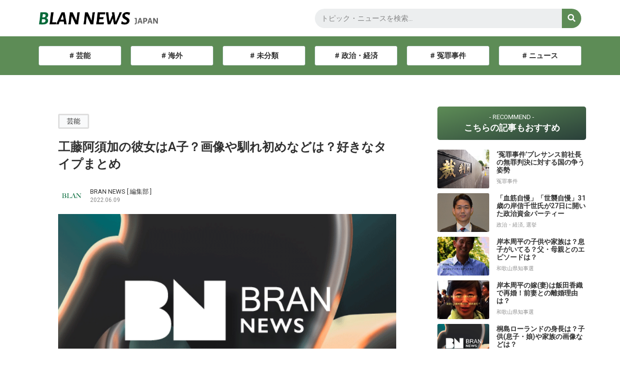

--- FILE ---
content_type: text/html; charset=utf-8
request_url: https://www.google.com/recaptcha/api2/aframe
body_size: 266
content:
<!DOCTYPE HTML><html><head><meta http-equiv="content-type" content="text/html; charset=UTF-8"></head><body><script nonce="Vhl3WUDgeQ3ncI0n49e0Vw">/** Anti-fraud and anti-abuse applications only. See google.com/recaptcha */ try{var clients={'sodar':'https://pagead2.googlesyndication.com/pagead/sodar?'};window.addEventListener("message",function(a){try{if(a.source===window.parent){var b=JSON.parse(a.data);var c=clients[b['id']];if(c){var d=document.createElement('img');d.src=c+b['params']+'&rc='+(localStorage.getItem("rc::a")?sessionStorage.getItem("rc::b"):"");window.document.body.appendChild(d);sessionStorage.setItem("rc::e",parseInt(sessionStorage.getItem("rc::e")||0)+1);localStorage.setItem("rc::h",'1768983803633');}}}catch(b){}});window.parent.postMessage("_grecaptcha_ready", "*");}catch(b){}</script></body></html>

--- FILE ---
content_type: text/css
request_url: https://akasann.biz/wp-content/uploads/elementor/css/post-26403.css?ver=1686751816
body_size: 935
content:
.elementor-26403 .elementor-element.elementor-element-e018c02 > .elementor-container{min-height:75px;}.elementor-26403 .elementor-element.elementor-element-e018c02 > .elementor-container > .elementor-column > .elementor-widget-wrap{align-content:center;align-items:center;}.elementor-26403 .elementor-element.elementor-element-e018c02:not(.elementor-motion-effects-element-type-background), .elementor-26403 .elementor-element.elementor-element-e018c02 > .elementor-motion-effects-container > .elementor-motion-effects-layer{background-color:var( --e-global-color-astglobalcolor5 );}.elementor-26403 .elementor-element.elementor-element-e018c02{box-shadow:0px 0px 10px 0px rgba(0, 0, 0, 0.12);transition:background 0.3s, border 0.3s, border-radius 0.3s, box-shadow 0.3s;}.elementor-26403 .elementor-element.elementor-element-e018c02 > .elementor-background-overlay{transition:background 0.3s, border-radius 0.3s, opacity 0.3s;}.elementor-26403 .elementor-element.elementor-element-b1c7b44{text-align:left;}.elementor-26403 .elementor-element.elementor-element-b1c7b44 img{width:65%;}.elementor-26403 .elementor-element.elementor-element-d496e86 .elementor-search-form__container{min-height:40px;}.elementor-26403 .elementor-element.elementor-element-d496e86 .elementor-search-form__submit{min-width:40px;background-color:var( --e-global-color-86cf510 );}body:not(.rtl) .elementor-26403 .elementor-element.elementor-element-d496e86 .elementor-search-form__icon{padding-left:calc(40px / 3);}body.rtl .elementor-26403 .elementor-element.elementor-element-d496e86 .elementor-search-form__icon{padding-right:calc(40px / 3);}.elementor-26403 .elementor-element.elementor-element-d496e86 .elementor-search-form__input, .elementor-26403 .elementor-element.elementor-element-d496e86.elementor-search-form--button-type-text .elementor-search-form__submit{padding-left:calc(40px / 3);padding-right:calc(40px / 3);}.elementor-26403 .elementor-element.elementor-element-d496e86 input[type="search"].elementor-search-form__input{font-family:"Roboto", Sans-serif;font-weight:400;}.elementor-26403 .elementor-element.elementor-element-d496e86:not(.elementor-search-form--skin-full_screen) .elementor-search-form__container{border-width:0px 0px 0px 0px;border-radius:25px;}.elementor-26403 .elementor-element.elementor-element-d496e86.elementor-search-form--skin-full_screen input[type="search"].elementor-search-form__input{border-width:0px 0px 0px 0px;border-radius:25px;}.elementor-26403 .elementor-element.elementor-element-375ae77:not(.elementor-motion-effects-element-type-background), .elementor-26403 .elementor-element.elementor-element-375ae77 > .elementor-motion-effects-container > .elementor-motion-effects-layer{background-color:var( --e-global-color-86cf510 );}.elementor-26403 .elementor-element.elementor-element-375ae77{transition:background 0.3s, border 0.3s, border-radius 0.3s, box-shadow 0.3s;}.elementor-26403 .elementor-element.elementor-element-375ae77 > .elementor-background-overlay{transition:background 0.3s, border-radius 0.3s, opacity 0.3s;}.elementor-26403 .elementor-element.elementor-element-2a61ea2 > .elementor-widget-container > .jet-listing-grid > .jet-listing-grid__items{--columns:6;}.elementor-26403 .elementor-element.elementor-element-2a61ea2 .jet-listing-grid__scroll-slider::-webkit-scrollbar{height:1px;}@media(min-width:320px) and (max-width:767px){.elementor-26403 .elementor-element.elementor-element-2a61ea2 .jet-listing-grid__scroll-slider-mobile > .jet-listing-grid__items > .jet-listing-grid__item{flex:0 0 99px;max-width:99px;}}@media(max-width:767px){.elementor-26403 .elementor-element.elementor-element-e018c02 > .elementor-container{min-height:55px;}.elementor-26403 .elementor-element.elementor-element-e018c02{padding:0px 5px 0px 5px;}.elementor-26403 .elementor-element.elementor-element-6e830af{width:40%;}.elementor-26403 .elementor-element.elementor-element-b1c7b44 img{width:100%;}.elementor-26403 .elementor-element.elementor-element-104089c{width:60%;}.elementor-26403 .elementor-element.elementor-element-d496e86 input[type="search"].elementor-search-form__input{font-size:11px;}.elementor-26403 .elementor-element.elementor-element-d496e86:not(.elementor-search-form--skin-full_screen) .elementor-search-form__container{border-radius:5px;}.elementor-26403 .elementor-element.elementor-element-d496e86.elementor-search-form--skin-full_screen input[type="search"].elementor-search-form__input{border-radius:5px;}.elementor-26403 .elementor-element.elementor-element-d496e86 .elementor-search-form__submit{--e-search-form-submit-icon-size:10px;min-width:calc( 1 * 40px );}.elementor-26403 .elementor-element.elementor-element-375ae77{padding:0px 0px 0px 0px;}.elementor-26403 .elementor-element.elementor-element-e62f60b > .elementor-element-populated{padding:10px 0px 10px 15px;}.elementor-26403 .elementor-element.elementor-element-2a61ea2 .jet-listing-grid__item{padding-left:calc(5px / 2);padding-right:calc(5px / 2);padding-top:calc(0px / 2);padding-bottom:calc(0px / 2);}.elementor-26403 .elementor-element.elementor-element-2a61ea2 .jet-listing-grid__items{margin-left:calc(-5px / 2);margin-right:calc(-5px / 2);width:calc(100% + 5px);}}

--- FILE ---
content_type: text/css
request_url: https://akasann.biz/wp-content/uploads/elementor/css/post-26455.css?ver=1686751817
body_size: 1930
content:
.elementor-26455 .elementor-element.elementor-element-d47dd99{margin-top:30px;margin-bottom:30px;}.elementor-26455 .elementor-element.elementor-element-6c89d34:not(.elementor-motion-effects-element-type-background) > .elementor-widget-wrap, .elementor-26455 .elementor-element.elementor-element-6c89d34 > .elementor-widget-wrap > .elementor-motion-effects-container > .elementor-motion-effects-layer{background-color:var( --e-global-color-astglobalcolor5 );}.elementor-26455 .elementor-element.elementor-element-6c89d34 > .elementor-element-populated{transition:background 0.3s, border 0.3s, border-radius 0.3s, box-shadow 0.3s;margin:0px 0px 0px 0px;--e-column-margin-right:0px;--e-column-margin-left:0px;padding:50px 50px 50px 50px;}.elementor-26455 .elementor-element.elementor-element-6c89d34 > .elementor-element-populated > .elementor-background-overlay{transition:background 0.3s, border-radius 0.3s, opacity 0.3s;}.elementor-26455 .elementor-element.elementor-element-0f0f887 .jet-listing-dynamic-terms{text-align:left;}.elementor-26455 .elementor-element.elementor-element-0f0f887 .jet-listing-dynamic-terms__link{font-size:14px;background-color:var( --e-global-color-astglobalcolor4 );color:var( --e-global-color-primary );padding:0px 15px 0px 15px;margin:0px 10px 0px 0px;border-style:solid;border-color:#DEDEDE;border-radius:3px 3px 3px 3px;}.elementor-26455 .elementor-element.elementor-element-eeba6bd .elementor-heading-title{font-family:"Roboto", Sans-serif;font-size:25px;font-weight:600;}.elementor-26455 .elementor-element.elementor-element-c88139c > .elementor-container > .elementor-column > .elementor-widget-wrap{align-content:center;align-items:center;}.elementor-26455 .elementor-element.elementor-element-c88139c{padding:0px 0px 10px 0px;}.elementor-26455 .elementor-element.elementor-element-6cf16e7 > .elementor-widget-wrap > .elementor-widget:not(.elementor-widget__width-auto):not(.elementor-widget__width-initial):not(:last-child):not(.elementor-absolute){margin-bottom:10px;}.elementor-26455 .elementor-element.elementor-element-6cf16e7 > .elementor-element-populated{padding:0px 0px 0px 0px;}.elementor-26455 .elementor-element.elementor-element-514c6be > .elementor-widget-container{border-radius:1px 1px 1px 1px;}.elementor-26455 .elementor-element.elementor-element-514c6be:not( .elementor-widget-image ) .elementor-widget-container{-webkit-mask-image:url( https://akasann.biz/wp-content/plugins/elementor/assets//mask-shapes/circle.svg );-webkit-mask-size:contain;-webkit-mask-position:center center;-webkit-mask-repeat:no-repeat;}.elementor-26455 .elementor-element.elementor-element-514c6be.elementor-widget-image .elementor-widget-container img{-webkit-mask-image:url( https://akasann.biz/wp-content/plugins/elementor/assets//mask-shapes/circle.svg );-webkit-mask-size:contain;-webkit-mask-position:center center;-webkit-mask-repeat:no-repeat;}.elementor-26455 .elementor-element.elementor-element-4c273ae > .elementor-widget-wrap > .elementor-widget:not(.elementor-widget__width-auto):not(.elementor-widget__width-initial):not(:last-child):not(.elementor-absolute){margin-bottom:5px;}.elementor-26455 .elementor-element.elementor-element-4c273ae > .elementor-element-populated{padding:0px 0px 0px 10px;}.elementor-26455 .elementor-element.elementor-element-7b3a9cc .elementor-heading-title{color:var( --e-global-color-primary );font-family:"Roboto", Sans-serif;font-size:13px;font-weight:400;}.elementor-26455 .elementor-element.elementor-element-bd45631 .elementor-heading-title{color:#868686;font-family:"Roboto", Sans-serif;font-size:12px;font-weight:400;}.elementor-26455 .elementor-element.elementor-element-e7ae291 img{width:100%;max-width:100%;height:400px;object-fit:cover;}.elementor-26455 .elementor-element.elementor-element-7248542 > .elementor-container > .elementor-column > .elementor-widget-wrap{align-content:center;align-items:center;}.elementor-26455 .elementor-element.elementor-element-7248542{margin-top:0px;margin-bottom:30px;}.elementor-26455 .elementor-element.elementor-element-8c61656 .elementor-heading-title{font-family:"Roboto", Sans-serif;font-size:13px;font-weight:500;}.elementor-26455 .elementor-element.elementor-element-0482b50{--alignment:right;--grid-side-margin:10px;--grid-column-gap:10px;--grid-row-gap:0px;--grid-bottom-margin:0px;--e-share-buttons-primary-color:#2A403A00;--e-share-buttons-secondary-color:#939393;}.elementor-26455 .elementor-element.elementor-element-0482b50 .elementor-share-btn{font-size:calc(0.6px * 10);}.elementor-26455 .elementor-element.elementor-element-0482b50 .elementor-share-btn__icon{--e-share-buttons-icon-size:20px;}.elementor-26455 .elementor-element.elementor-element-0482b50 .elementor-share-btn:hover{--e-share-buttons-secondary-color:var( --e-global-color-secondary );}.elementor-26455 .elementor-element.elementor-element-0482b50 > .elementor-widget-container{margin:0px 0px 0px 0px;}.elementor-26455 .elementor-element.elementor-element-9c9c8a8{color:var( --e-global-color-primary );font-family:"Roboto", Sans-serif;font-size:18px;font-weight:400;line-height:2em;}.elementor-26455 .elementor-element.elementor-element-05a995a > .elementor-container > .elementor-column > .elementor-widget-wrap{align-content:center;align-items:center;}.elementor-26455 .elementor-element.elementor-element-05a995a{margin-top:0px;margin-bottom:30px;}.elementor-26455 .elementor-element.elementor-element-0eb52d5 .jet-listing-dynamic-terms{text-align:left;}.elementor-26455 .elementor-element.elementor-element-0eb52d5 .jet-listing-dynamic-terms__link{font-size:14px;background-color:var( --e-global-color-astglobalcolor4 );color:var( --e-global-color-primary );padding:0px 15px 0px 15px;margin:0px 10px 0px 0px;border-style:solid;border-color:#DEDEDE;border-radius:3px 3px 3px 3px;}.elementor-26455 .elementor-element.elementor-element-f7ab94f{--alignment:right;--grid-side-margin:10px;--grid-column-gap:10px;--grid-row-gap:0px;--grid-bottom-margin:0px;--e-share-buttons-primary-color:#2A403A00;--e-share-buttons-secondary-color:#939393;}.elementor-26455 .elementor-element.elementor-element-f7ab94f .elementor-share-btn{font-size:calc(0.6px * 10);}.elementor-26455 .elementor-element.elementor-element-f7ab94f .elementor-share-btn__icon{--e-share-buttons-icon-size:20px;}.elementor-26455 .elementor-element.elementor-element-f7ab94f .elementor-share-btn:hover{--e-share-buttons-secondary-color:var( --e-global-color-secondary );}.elementor-26455 .elementor-element.elementor-element-f7ab94f > .elementor-widget-container{margin:0px 0px 0px 0px;}.elementor-26455 .elementor-element.elementor-element-9a7cc76{--divider-border-style:solid;--divider-color:var( --e-global-color-secondary );--divider-border-width:1px;}.elementor-26455 .elementor-element.elementor-element-9a7cc76 .elementor-divider-separator{width:100%;}.elementor-26455 .elementor-element.elementor-element-9a7cc76 .elementor-divider{padding-top:15px;padding-bottom:15px;}.elementor-26455 .elementor-element.elementor-element-f8187e7 > .elementor-widget-container > .jet-listing-grid > .jet-listing-grid__items{--columns:2;}.elementor-26455 .elementor-element.elementor-element-f8187e7 .jet-listing-grid__item{padding-left:calc(20px / 2);padding-right:calc(20px / 2);}.elementor-26455 .elementor-element.elementor-element-f8187e7 .jet-listing-grid__items{margin-left:calc(-20px / 2);margin-right:calc(-20px / 2);width:calc(100% + 20px);}.elementor-26455 .elementor-element.elementor-element-f8187e7 > .elementor-widget-container{margin:0px 0px 0px 0px;padding:0px 0px 0px 0px;}.elementor-26455 .elementor-element.elementor-element-a7d73ab > .elementor-widget-wrap > .elementor-widget:not(.elementor-widget__width-auto):not(.elementor-widget__width-initial):not(:last-child):not(.elementor-absolute){margin-bottom:10px;}.elementor-26455 .elementor-element.elementor-element-a7d73ab > .elementor-element-populated{padding:0px 0px 0px 35px;}.elementor-26455 .elementor-element.elementor-element-14c69ad > .elementor-widget-container{margin:0px 0px 0px 0px;padding:0px 0px 0px 0px;}@media(max-width:1024px){ .elementor-26455 .elementor-element.elementor-element-0482b50{--grid-side-margin:5px;--grid-column-gap:5px;--grid-row-gap:0px;--grid-bottom-margin:0px;} .elementor-26455 .elementor-element.elementor-element-f7ab94f{--grid-side-margin:5px;--grid-column-gap:5px;--grid-row-gap:0px;--grid-bottom-margin:0px;}}@media(max-width:767px){.elementor-26455 .elementor-element.elementor-element-d47dd99{margin-top:0px;margin-bottom:0px;padding:0px 0px 0px 0px;}.elementor-26455 .elementor-element.elementor-element-6c89d34 > .elementor-widget-wrap > .elementor-widget:not(.elementor-widget__width-auto):not(.elementor-widget__width-initial):not(:last-child):not(.elementor-absolute){margin-bottom:15px;}.elementor-26455 .elementor-element.elementor-element-6c89d34 > .elementor-element-populated{margin:0px 0px 0px 0px;--e-column-margin-right:0px;--e-column-margin-left:0px;padding:20px 20px 20px 20px;}.elementor-26455 .elementor-element.elementor-element-0f0f887 .jet-listing-dynamic-terms__link{font-size:11px;padding:0px 10px 0px 10px;border-width:1px 1px 1px 1px;}.elementor-26455 .elementor-element.elementor-element-eeba6bd .elementor-heading-title{font-size:17px;line-height:1.5em;}.elementor-26455 .elementor-element.elementor-element-c88139c{margin-top:0px;margin-bottom:20px;padding:0px 0px 0px 0px;}.elementor-26455 .elementor-element.elementor-element-6cf16e7{width:13%;}.elementor-26455 .elementor-element.elementor-element-6cf16e7 > .elementor-widget-wrap > .elementor-widget:not(.elementor-widget__width-auto):not(.elementor-widget__width-initial):not(:last-child):not(.elementor-absolute){margin-bottom:0px;}.elementor-26455 .elementor-element.elementor-element-6cf16e7 > .elementor-element-populated{padding:5px 5px 5px 5px;}.elementor-26455 .elementor-element.elementor-element-4c273ae{width:65%;}.elementor-26455 .elementor-element.elementor-element-4c273ae > .elementor-widget-wrap > .elementor-widget:not(.elementor-widget__width-auto):not(.elementor-widget__width-initial):not(:last-child):not(.elementor-absolute){margin-bottom:5px;}.elementor-26455 .elementor-element.elementor-element-4c273ae > .elementor-element-populated{padding:5px 5px 5px 5px;}.elementor-26455 .elementor-element.elementor-element-7b3a9cc .elementor-heading-title{font-size:12px;}.elementor-26455 .elementor-element.elementor-element-bd45631 .elementor-heading-title{font-size:11px;}.elementor-26455 .elementor-element.elementor-element-e7ae291 img{height:230px;}.elementor-26455 .elementor-element.elementor-element-7248542{margin-top:0px;margin-bottom:20px;}.elementor-26455 .elementor-element.elementor-element-5939476{width:65%;}.elementor-26455 .elementor-element.elementor-element-6bcf63e{width:35%;}.elementor-26455 .elementor-element.elementor-element-0482b50{--alignment:right;--grid-side-margin:5px;--grid-column-gap:5px;--grid-row-gap:0px;--grid-bottom-margin:0px;} .elementor-26455 .elementor-element.elementor-element-0482b50{--grid-side-margin:5px;--grid-column-gap:5px;--grid-row-gap:0px;--grid-bottom-margin:0px;}.elementor-26455 .elementor-element.elementor-element-0482b50 .elementor-share-btn{font-size:calc(0.5px * 10);}.elementor-26455 .elementor-element.elementor-element-0482b50 .elementor-share-btn__icon{--e-share-buttons-icon-size:3.5em;}.elementor-26455 .elementor-element.elementor-element-0482b50 > .elementor-widget-container{margin:0px 0px 0px 0px;padding:0px 0px 0px 0px;}.elementor-26455 .elementor-element.elementor-element-9c9c8a8{font-size:15px;line-height:2em;letter-spacing:0px;}.elementor-26455 .elementor-element.elementor-element-05a995a{margin-top:0px;margin-bottom:20px;}.elementor-26455 .elementor-element.elementor-element-c2b3411{width:65%;}.elementor-26455 .elementor-element.elementor-element-0eb52d5 .jet-listing-dynamic-terms__link{font-size:11px;padding:0px 10px 0px 10px;margin:0px 5px 0px 0px;border-width:1px 1px 1px 1px;}.elementor-26455 .elementor-element.elementor-element-25e4aa9{width:35%;}.elementor-26455 .elementor-element.elementor-element-f7ab94f{--alignment:right;--grid-side-margin:5px;--grid-column-gap:5px;--grid-row-gap:0px;--grid-bottom-margin:0px;} .elementor-26455 .elementor-element.elementor-element-f7ab94f{--grid-side-margin:5px;--grid-column-gap:5px;--grid-row-gap:0px;--grid-bottom-margin:0px;}.elementor-26455 .elementor-element.elementor-element-f7ab94f .elementor-share-btn{font-size:calc(0.5px * 10);}.elementor-26455 .elementor-element.elementor-element-f7ab94f .elementor-share-btn__icon{--e-share-buttons-icon-size:3.5em;}.elementor-26455 .elementor-element.elementor-element-f7ab94f > .elementor-widget-container{margin:0px 0px 0px 0px;padding:0px 0px 0px 0px;}.elementor-26455 .elementor-element.elementor-element-324b3a9 > .elementor-widget-container{padding:0px 0px 0px 0px;}.elementor-26455 .elementor-element.elementor-element-f8187e7 .jet-listing-grid__item{padding-left:calc(10px / 2);padding-right:calc(10px / 2);padding-top:calc(30px / 2);padding-bottom:calc(30px / 2);}.elementor-26455 .elementor-element.elementor-element-f8187e7 .jet-listing-grid__items{margin-left:calc(-10px / 2);margin-right:calc(-10px / 2);width:calc(100% + 10px);}.elementor-26455 .elementor-element.elementor-element-a7d73ab > .elementor-element-populated{padding:10px 10px 10px 10px;}.elementor-26455 .elementor-element.elementor-element-14c69ad > .elementor-widget-container{padding:10px 10px 10px 10px;}}@media(min-width:768px){.elementor-26455 .elementor-element.elementor-element-6c89d34{width:70%;}.elementor-26455 .elementor-element.elementor-element-6cf16e7{width:8%;}.elementor-26455 .elementor-element.elementor-element-4c273ae{width:92%;}.elementor-26455 .elementor-element.elementor-element-a7d73ab{width:30%;}}

--- FILE ---
content_type: text/css
request_url: https://akasann.biz/wp-content/uploads/elementor/css/post-26481.css?ver=1686751804
body_size: 830
content:
.elementor-26481 .elementor-element.elementor-element-0550abe > .elementor-element-populated{padding:0px 0px 0px 0px;}.elementor-26481 .elementor-element.elementor-element-6f53386:not(.elementor-motion-effects-element-type-background), .elementor-26481 .elementor-element.elementor-element-6f53386 > .elementor-motion-effects-container > .elementor-motion-effects-layer{background-color:transparent;background-image:linear-gradient(166deg, var( --e-global-color-86cf510 ) 0%, var( --e-global-color-1fbcfd7 ) 100%);}.elementor-26481 .elementor-element.elementor-element-6f53386, .elementor-26481 .elementor-element.elementor-element-6f53386 > .elementor-background-overlay{border-radius:5px 5px 5px 5px;}.elementor-26481 .elementor-element.elementor-element-6f53386{transition:background 0.3s, border 0.3s, border-radius 0.3s, box-shadow 0.3s;padding:5px 5px 5px 5px;}.elementor-26481 .elementor-element.elementor-element-6f53386 > .elementor-background-overlay{transition:background 0.3s, border-radius 0.3s, opacity 0.3s;}.elementor-26481 .elementor-element.elementor-element-844c6a8 > .elementor-widget-wrap > .elementor-widget:not(.elementor-widget__width-auto):not(.elementor-widget__width-initial):not(:last-child):not(.elementor-absolute){margin-bottom:5px;}.elementor-26481 .elementor-element.elementor-element-e2aea21{text-align:center;}.elementor-26481 .elementor-element.elementor-element-e2aea21 .elementor-heading-title{color:var( --e-global-color-astglobalcolor5 );font-family:"Roboto", Sans-serif;font-size:13px;font-weight:400;}.elementor-26481 .elementor-element.elementor-element-972d1be{text-align:center;}.elementor-26481 .elementor-element.elementor-element-972d1be .elementor-heading-title{color:var( --e-global-color-astglobalcolor5 );font-family:"Roboto", Sans-serif;font-size:18px;font-weight:600;}.elementor-26481 .elementor-element.elementor-element-acc63e2 > .elementor-widget-container > .jet-listing-grid > .jet-listing-grid__items{--columns:1;}.elementor-26481 .elementor-element.elementor-element-acc63e2 .jet-listing-grid__item{padding-top:calc(10px / 2);padding-bottom:calc(10px / 2);}.elementor-26481 .elementor-element.elementor-element-acc63e2 > .elementor-widget-container{margin:15px 0px 0px 0px;}.elementor-26481 .elementor-element.elementor-element-586bc91:not(.elementor-motion-effects-element-type-background), .elementor-26481 .elementor-element.elementor-element-586bc91 > .elementor-motion-effects-container > .elementor-motion-effects-layer{background-color:transparent;background-image:linear-gradient(166deg, var( --e-global-color-86cf510 ) 0%, var( --e-global-color-1fbcfd7 ) 100%);}.elementor-26481 .elementor-element.elementor-element-586bc91, .elementor-26481 .elementor-element.elementor-element-586bc91 > .elementor-background-overlay{border-radius:5px 5px 5px 5px;}.elementor-26481 .elementor-element.elementor-element-586bc91{transition:background 0.3s, border 0.3s, border-radius 0.3s, box-shadow 0.3s;padding:5px 5px 5px 5px;}.elementor-26481 .elementor-element.elementor-element-586bc91 > .elementor-background-overlay{transition:background 0.3s, border-radius 0.3s, opacity 0.3s;}.elementor-26481 .elementor-element.elementor-element-c7a616c > .elementor-widget-wrap > .elementor-widget:not(.elementor-widget__width-auto):not(.elementor-widget__width-initial):not(:last-child):not(.elementor-absolute){margin-bottom:5px;}.elementor-26481 .elementor-element.elementor-element-352fdd5{text-align:center;}.elementor-26481 .elementor-element.elementor-element-352fdd5 .elementor-heading-title{color:var( --e-global-color-astglobalcolor5 );font-family:"Roboto", Sans-serif;font-size:13px;font-weight:400;}.elementor-26481 .elementor-element.elementor-element-02c2b9e{text-align:center;}.elementor-26481 .elementor-element.elementor-element-02c2b9e .elementor-heading-title{color:var( --e-global-color-astglobalcolor5 );font-family:"Roboto", Sans-serif;font-size:18px;font-weight:600;}.elementor-26481 .elementor-element.elementor-element-d821935 > .elementor-widget-container > .jet-listing-grid > .jet-listing-grid__items{--columns:1;}.elementor-26481 .elementor-element.elementor-element-d821935 .jet-listing-grid__item{padding-top:calc(10px / 2);padding-bottom:calc(10px / 2);}.elementor-26481 .elementor-element.elementor-element-d821935 > .elementor-widget-container{margin:15px 0px 0px 0px;}.elementor-26481 .elementor-element.elementor-element-0547555:not(.elementor-motion-effects-element-type-background), .elementor-26481 .elementor-element.elementor-element-0547555 > .elementor-motion-effects-container > .elementor-motion-effects-layer{background-color:transparent;background-image:linear-gradient(166deg, var( --e-global-color-86cf510 ) 0%, var( --e-global-color-1fbcfd7 ) 100%);}.elementor-26481 .elementor-element.elementor-element-0547555, .elementor-26481 .elementor-element.elementor-element-0547555 > .elementor-background-overlay{border-radius:5px 5px 5px 5px;}.elementor-26481 .elementor-element.elementor-element-0547555{transition:background 0.3s, border 0.3s, border-radius 0.3s, box-shadow 0.3s;padding:5px 5px 5px 5px;}.elementor-26481 .elementor-element.elementor-element-0547555 > .elementor-background-overlay{transition:background 0.3s, border-radius 0.3s, opacity 0.3s;}.elementor-26481 .elementor-element.elementor-element-a534413 > .elementor-widget-wrap > .elementor-widget:not(.elementor-widget__width-auto):not(.elementor-widget__width-initial):not(:last-child):not(.elementor-absolute){margin-bottom:5px;}.elementor-26481 .elementor-element.elementor-element-962efa6{text-align:center;}.elementor-26481 .elementor-element.elementor-element-962efa6 .elementor-heading-title{color:var( --e-global-color-astglobalcolor5 );font-family:"Roboto", Sans-serif;font-size:13px;font-weight:400;}.elementor-26481 .elementor-element.elementor-element-83e5db6{text-align:center;}.elementor-26481 .elementor-element.elementor-element-83e5db6 .elementor-heading-title{color:var( --e-global-color-astglobalcolor5 );font-family:"Roboto", Sans-serif;font-size:18px;font-weight:600;}.elementor-26481 .elementor-element.elementor-element-47534e6 > .elementor-widget-container > .jet-listing-grid > .jet-listing-grid__items{--columns:2;}.elementor-26481 .elementor-element.elementor-element-47534e6 .jet-listing-grid__item{padding-left:calc(10px / 2);padding-right:calc(10px / 2);padding-top:calc(10px / 2);padding-bottom:calc(10px / 2);}.elementor-26481 .elementor-element.elementor-element-47534e6 .jet-listing-grid__items{margin-left:calc(-10px / 2);margin-right:calc(-10px / 2);width:calc(100% + 10px);}.elementor-26481 .elementor-element.elementor-element-47534e6 > .elementor-widget-container{margin:15px 0px 0px 0px;}@media(max-width:767px){.elementor-26481 .elementor-element.elementor-element-47534e6 > .elementor-widget-container > .jet-listing-grid > .jet-listing-grid__items{--columns:2;}}

--- FILE ---
content_type: text/css
request_url: https://akasann.biz/wp-content/uploads/elementor/css/post-26414.css?ver=1686751804
body_size: 469
content:
.elementor-26414 .elementor-element.elementor-element-7710db3 > .elementor-container > .elementor-column > .elementor-widget-wrap{align-content:center;align-items:center;}.elementor-26414 .elementor-element.elementor-element-294c481{width:100%;}.elementor-26414 .elementor-element.elementor-element-294c481 > .elementor-element-populated{padding:0px 0px 0px 0px;}.elementor-26414 .elementor-element.elementor-element-74cfafa > .elementor-container > .elementor-column > .elementor-widget-wrap{align-content:center;align-items:center;}.elementor-26414 .elementor-element.elementor-element-56c5944{width:35%;}.elementor-26414 .elementor-element.elementor-element-58ded68 img{width:100%;height:80px;object-fit:cover;border-radius:3px 3px 3px 3px;}.elementor-26414 .elementor-element.elementor-element-fd6bdb2{width:65%;}.elementor-26414 .elementor-element.elementor-element-fd6bdb2 > .elementor-widget-wrap > .elementor-widget:not(.elementor-widget__width-auto):not(.elementor-widget__width-initial):not(:last-child):not(.elementor-absolute){margin-bottom:3px;}.elementor-26414 .elementor-element.elementor-element-fd6bdb2 > .elementor-element-populated{padding:0px 0px 0px 015px;}.elementor-26414 .elementor-element.elementor-element-59c2951 .elementor-heading-title{font-family:"Roboto", Sans-serif;font-size:14px;font-weight:600;}.elementor-26414 .elementor-element.elementor-element-305ade7 .elementor-icon-list-icon{width:14px;}.elementor-26414 .elementor-element.elementor-element-305ade7 .elementor-icon-list-icon i{font-size:14px;}.elementor-26414 .elementor-element.elementor-element-305ade7 .elementor-icon-list-icon svg{--e-icon-list-icon-size:14px;}.elementor-26414 .elementor-element.elementor-element-305ade7 .elementor-icon-list-text, .elementor-26414 .elementor-element.elementor-element-305ade7 .elementor-icon-list-text a{color:#8F8F8F;}.elementor-26414 .elementor-element.elementor-element-305ade7 .elementor-icon-list-item{font-family:"Roboto", Sans-serif;font-size:11px;font-weight:400;}.jet-listing-item.single-jet-engine.elementor-page-26414 > .elementor{width:300px;margin-left:auto;margin-right:auto;}@media(max-width:767px){.elementor-26414 .elementor-element.elementor-element-305ade7 .elementor-icon-list-item{font-size:10px;line-height:1em;}}